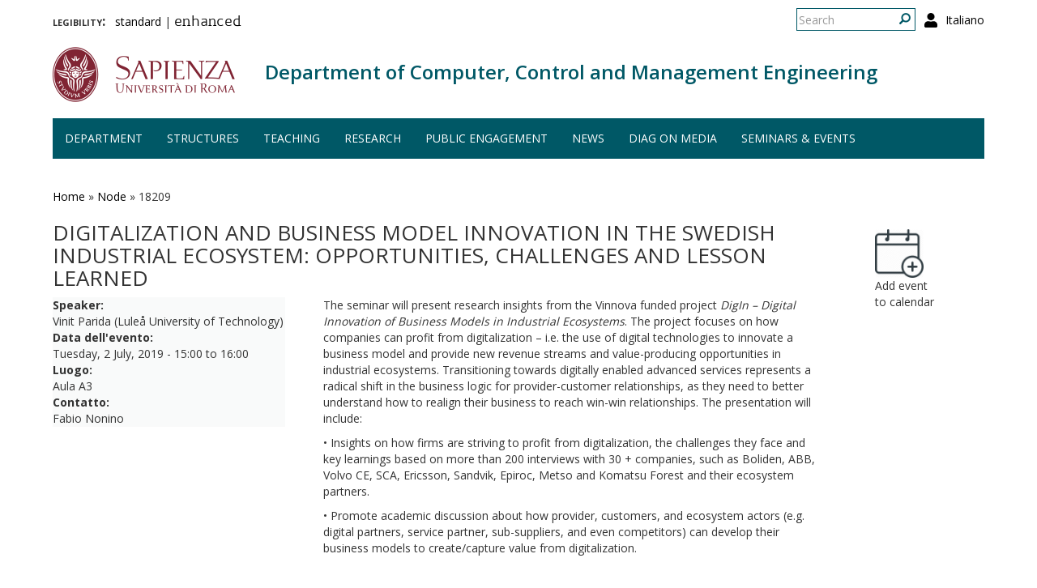

--- FILE ---
content_type: text/html; charset=utf-8
request_url: http://diag.uniroma1.it/en/node/18209
body_size: 7104
content:
<!DOCTYPE html>
<html lang="en" dir="ltr" prefix="content: http://purl.org/rss/1.0/modules/content/ dc: http://purl.org/dc/terms/ foaf: http://xmlns.com/foaf/0.1/ og: http://ogp.me/ns# rdfs: http://www.w3.org/2000/01/rdf-schema# sioc: http://rdfs.org/sioc/ns# sioct: http://rdfs.org/sioc/types# skos: http://www.w3.org/2004/02/skos/core# xsd: http://www.w3.org/2001/XMLSchema#">
  <head>
    <link rel="profile" href="http://www.w3.org/1999/xhtml/vocab" />
    <meta charset="utf-8">
    <meta name="viewport" content="width=device-width, initial-scale=1.0">
    <meta http-equiv="X-UA-Compatible" content="IE=edge">
    <meta http-equiv="Content-Type" content="text/html; charset=utf-8" />
<meta name="Generator" content="Drupal 7 (http://drupal.org)" />
<link rel="canonical" href="/en/node/18209" />
<link rel="shortlink" href="/en/node/18209" />
<link rel="shortcut icon" href="http://diag.uniroma1.it/sites/all/themes/sapienza_bootstrap/favicon.ico" type="image/vnd.microsoft.icon" />
    <title>Digitalization and business model innovation in the Swedish industrial ecosystem: Opportunities, challenges and lesson learned | Department of Computer, Control and Management Engineering</title>
    <link rel="stylesheet" href="https://fonts.googleapis.com/css?family=Open+Sans:400,300,600,700,800">
    <link rel="stylesheet" href="https://netdna.bootstrapcdn.com/font-awesome/4.0.3/css/font-awesome.css">
    <style>
@import url("http://diag.uniroma1.it/modules/system/system.base.css?t55nr1");
</style>
<style>
@import url("http://diag.uniroma1.it/sites/all/modules/colorbox_node/colorbox_node.css?t55nr1");
@import url("http://diag.uniroma1.it/modules/field/theme/field.css?t55nr1");
@import url("http://diag.uniroma1.it/modules/node/node.css?t55nr1");
@import url("http://diag.uniroma1.it/sites/all/modules/uniroma1/sapienza_bootstrap_target_box/css/target-boxes.css?t55nr1");
@import url("http://diag.uniroma1.it/sites/all/modules/youtube/css/youtube.css?t55nr1");
@import url("http://diag.uniroma1.it/sites/all/modules/views/css/views.css?t55nr1");
</style>
<style>
@import url("http://diag.uniroma1.it/sites/all/modules/colorbox/styles/default/colorbox_style.css?t55nr1");
@import url("http://diag.uniroma1.it/sites/all/modules/ctools/css/ctools.css?t55nr1");
</style>
<link type="text/css" rel="stylesheet" href="http://diag.uniroma1.it/sites/all/modules/popup/popup.css?t55nr1" media="all" />
<style>
@import url("http://diag.uniroma1.it/modules/locale/locale.css?t55nr1");
@import url("http://diag.uniroma1.it/sites/all/modules/date/date_api/date.css?t55nr1");
@import url("http://diag.uniroma1.it/sites/all/modules/ds/layouts/ds_2col_stacked/ds_2col_stacked.css?t55nr1");
</style>
<link type="text/css" rel="stylesheet" href="//cdn.jsdelivr.net/bootstrap/3.3.5/css/bootstrap.css" media="all" />
<style>
@import url("http://diag.uniroma1.it/sites/all/themes/bootstrap/css/3.3.5/overrides.min.css?t55nr1");
@import url("http://diag.uniroma1.it/sites/all/themes/sapienza_bootstrap/css/style.css?t55nr1");
@import url("http://diag.uniroma1.it/sites/all/themes/sapienza_bootstrap/css/header.css?t55nr1");
@import url("http://diag.uniroma1.it/sites/all/themes/sapienza_bootstrap/css/page.css?t55nr1");
@import url("http://diag.uniroma1.it/sites/all/themes/sapienza_bootstrap/css/sidebars.css?t55nr1");
@import url("http://diag.uniroma1.it/sites/all/themes/sapienza_bootstrap/css/news.css?t55nr1");
@import url("http://diag.uniroma1.it/sites/all/themes/sapienza_bootstrap/css/hero.css?t55nr1");
@import url("http://diag.uniroma1.it/sites/all/themes/sapienza_bootstrap/css/footer.css?t55nr1");
@import url("http://diag.uniroma1.it/sites/all/themes/sapienza_bootstrap/css/modules.css?t55nr1");
@import url("http://diag.uniroma1.it/sites/all/themes/sapienza_bootstrap/css/search.css?t55nr1");
@import url("http://diag.uniroma1.it/sites/all/themes/sapienza_bootstrap/addons/bootstrap/jquery.smartmenus.bootstrap.css?t55nr1");
</style>
<style>
@import url("http://diag.uniroma1.it/sites/default/files/fontyourface/font.css?t55nr1");
@import url("http://diag.uniroma1.it/sites/default/files/fontyourface/local_fonts/Biancoenero_Regular-normal-normal/stylesheet.css?t55nr1");
</style>
<link type="text/css" rel="stylesheet" href="http://diag.uniroma1.it/en/styleswitcher/css/sapienza_bootstrap?t55nr1" media="all" id="styleswitcher-css" />
    <!-- HTML5 element support for IE6-8 -->
    <!--[if lt IE 9]>
      <script src="https://cdn.jsdelivr.net/html5shiv/3.7.3/html5shiv-printshiv.min.js"></script>
    <![endif]-->
    <script src="//code.jquery.com/jquery-1.9.1.min.js"></script>
<script>window.jQuery || document.write("<script src='/sites/all/modules/jquery_update/replace/jquery/1.9/jquery.min.js'>\x3C/script>")</script>
<script src="http://diag.uniroma1.it/misc/jquery-extend-3.4.0.js?v=1.9.1"></script>
<script src="http://diag.uniroma1.it/misc/jquery-html-prefilter-3.5.0-backport.js?v=1.9.1"></script>
<script src="http://diag.uniroma1.it/misc/jquery.once.js?v=1.2"></script>
<script src="http://diag.uniroma1.it/misc/drupal.js?t55nr1"></script>
<script src="http://diag.uniroma1.it/sites/all/modules/jquery_dollar/jquery_dollar.js?t55nr1"></script>
<script src="http://diag.uniroma1.it/misc/ajax.js?v=7.94"></script>
<script src="http://diag.uniroma1.it/sites/all/modules/jquery_update/js/jquery_update.js?v=0.0.1"></script>
<script src="//cdn.jsdelivr.net/bootstrap/3.3.5/js/bootstrap.js"></script>
<script src="http://diag.uniroma1.it/sites/all/modules/uniroma1/sapienza_bootstrap_target_box/js/target-boxes.js?t55nr1"></script>
<script src="http://diag.uniroma1.it/sites/all/libraries/colorbox/jquery.colorbox-min.js?t55nr1"></script>
<script src="http://diag.uniroma1.it/sites/all/modules/colorbox/js/colorbox.js?t55nr1"></script>
<script src="http://diag.uniroma1.it/sites/all/modules/colorbox/styles/default/colorbox_style.js?t55nr1"></script>
<script src="http://diag.uniroma1.it/sites/all/modules/colorbox/js/colorbox_load.js?t55nr1"></script>
<script src="http://diag.uniroma1.it/sites/all/modules/jcaption/jcaption.js?t55nr1"></script>
<script src="http://diag.uniroma1.it/sites/all/modules/popup/popup.js?t55nr1"></script>
<script src="http://diag.uniroma1.it/sites/all/themes/bootstrap/js/misc/_progress.js?v=7.94"></script>
<script src="http://diag.uniroma1.it/sites/all/modules/colorbox_node/colorbox_node.js?t55nr1"></script>
<script src="http://diag.uniroma1.it/sites/all/themes/sapienza_bootstrap/js/libraries/css3-mediaqueries.js?t55nr1"></script>
<script src="http://diag.uniroma1.it/sites/all/themes/sapienza_bootstrap/js/libraries/html5shiv.min.js?t55nr1"></script>
<script src="http://diag.uniroma1.it/sites/all/themes/sapienza_bootstrap/js/libraries/jquery.matchHeight-min.js?t55nr1"></script>
<script src="http://diag.uniroma1.it/sites/all/themes/sapienza_bootstrap/js/libraries/modernizr.min.js?t55nr1"></script>
<script src="http://diag.uniroma1.it/sites/all/themes/sapienza_bootstrap/js/libraries/respond.js?t55nr1"></script>
<script src="http://diag.uniroma1.it/sites/all/themes/sapienza_bootstrap/js/compatibility.js?t55nr1"></script>
<script src="http://diag.uniroma1.it/sites/all/themes/sapienza_bootstrap/js/home.js?t55nr1"></script>
<script src="http://diag.uniroma1.it/sites/all/themes/sapienza_bootstrap/js/header.js?t55nr1"></script>
<script src="http://diag.uniroma1.it/sites/all/themes/sapienza_bootstrap/jquery.smartmenus.js?t55nr1"></script>
<script src="http://diag.uniroma1.it/sites/all/themes/sapienza_bootstrap/addons/bootstrap/jquery.smartmenus.bootstrap.js?t55nr1"></script>
<script src="http://diag.uniroma1.it/sites/all/themes/bootstrap/js/misc/ajax.js?t55nr1"></script>
<script>jQuery.extend(Drupal.settings, {"basePath":"\/","pathPrefix":"en\/","setHasJsCookie":0,"ajaxPageState":{"theme":"sapienza_bootstrap","theme_token":"VXwK2UVZjIhtOqOZOXgENPQ-EkfWF48aHsS2abKIg9k","jquery_version":"1.9","js":{"https:\/\/use.fontawesome.com\/releases\/v5.11.2\/js\/all.js":1,"sites\/all\/themes\/bootstrap\/js\/bootstrap.js":1,"\/\/code.jquery.com\/jquery-1.9.1.min.js":1,"0":1,"misc\/jquery-extend-3.4.0.js":1,"misc\/jquery-html-prefilter-3.5.0-backport.js":1,"misc\/jquery.once.js":1,"misc\/drupal.js":1,"sites\/all\/modules\/jquery_dollar\/jquery_dollar.js":1,"misc\/ajax.js":1,"sites\/all\/modules\/jquery_update\/js\/jquery_update.js":1,"\/\/cdn.jsdelivr.net\/bootstrap\/3.3.5\/js\/bootstrap.js":1,"sites\/all\/modules\/uniroma1\/sapienza_bootstrap_target_box\/js\/target-boxes.js":1,"sites\/all\/libraries\/colorbox\/jquery.colorbox-min.js":1,"sites\/all\/modules\/colorbox\/js\/colorbox.js":1,"sites\/all\/modules\/colorbox\/styles\/default\/colorbox_style.js":1,"sites\/all\/modules\/colorbox\/js\/colorbox_load.js":1,"sites\/all\/modules\/jcaption\/jcaption.js":1,"sites\/all\/modules\/popup\/popup.js":1,"sites\/all\/themes\/bootstrap\/js\/misc\/_progress.js":1,"sites\/all\/modules\/colorbox_node\/colorbox_node.js":1,"sites\/all\/themes\/sapienza_bootstrap\/js\/libraries\/css3-mediaqueries.js":1,"sites\/all\/themes\/sapienza_bootstrap\/js\/libraries\/html5shiv.min.js":1,"sites\/all\/themes\/sapienza_bootstrap\/js\/libraries\/jquery.matchHeight-min.js":1,"sites\/all\/themes\/sapienza_bootstrap\/js\/libraries\/modernizr.min.js":1,"sites\/all\/themes\/sapienza_bootstrap\/js\/libraries\/respond.js":1,"sites\/all\/themes\/sapienza_bootstrap\/js\/compatibility.js":1,"sites\/all\/themes\/sapienza_bootstrap\/js\/home.js":1,"sites\/all\/themes\/sapienza_bootstrap\/js\/header.js":1,"sites\/all\/themes\/sapienza_bootstrap\/jquery.smartmenus.js":1,"sites\/all\/themes\/sapienza_bootstrap\/addons\/bootstrap\/jquery.smartmenus.bootstrap.js":1,"sites\/all\/themes\/bootstrap\/js\/misc\/ajax.js":1},"css":{"modules\/system\/system.base.css":1,"sites\/all\/modules\/colorbox_node\/colorbox_node.css":1,"modules\/field\/theme\/field.css":1,"modules\/node\/node.css":1,"sites\/all\/modules\/uniroma1\/sapienza_bootstrap_target_box\/css\/target-boxes.css":1,"sites\/all\/modules\/youtube\/css\/youtube.css":1,"sites\/all\/modules\/views\/css\/views.css":1,"sites\/all\/modules\/colorbox\/styles\/default\/colorbox_style.css":1,"sites\/all\/modules\/ctools\/css\/ctools.css":1,"sites\/all\/modules\/popup\/popup.css":1,"modules\/locale\/locale.css":1,"sites\/all\/modules\/date\/date_api\/date.css":1,"sites\/all\/modules\/ds\/layouts\/ds_2col_stacked\/ds_2col_stacked.css":1,"\/\/cdn.jsdelivr.net\/bootstrap\/3.3.5\/css\/bootstrap.css":1,"sites\/all\/themes\/bootstrap\/css\/3.3.5\/overrides.min.css":1,"sites\/all\/themes\/sapienza_bootstrap\/css\/style.css":1,"sites\/all\/themes\/sapienza_bootstrap\/css\/header.css":1,"sites\/all\/themes\/sapienza_bootstrap\/css\/page.css":1,"sites\/all\/themes\/sapienza_bootstrap\/css\/sidebars.css":1,"sites\/all\/themes\/sapienza_bootstrap\/css\/news.css":1,"sites\/all\/themes\/sapienza_bootstrap\/css\/hero.css":1,"sites\/all\/themes\/sapienza_bootstrap\/css\/footer.css":1,"sites\/all\/themes\/sapienza_bootstrap\/css\/modules.css":1,"sites\/all\/themes\/sapienza_bootstrap\/css\/search.css":1,"sites\/all\/themes\/sapienza_bootstrap\/addons\/bootstrap\/jquery.smartmenus.bootstrap.css":1,"sites\/default\/files\/fontyourface\/font.css":1,"public:\/\/fontyourface\/local_fonts\/Biancoenero_Regular-normal-normal\/stylesheet.css":1,"http:\/\/diag.uniroma1.it\/en\/styleswitcher\/css\/sapienza_bootstrap":1}},"colorbox":{"opacity":"0.85","current":"{current} of {total}","previous":"\u00ab Prev","next":"Next \u00bb","close":"Close","maxWidth":"98%","maxHeight":"98%","fixed":true,"mobiledetect":true,"mobiledevicewidth":"480px"},"jcaption":{"jcaption_selectors":[],"jcaption_alt_title":"title","jcaption_requireText":1,"jcaption_copyStyle":1,"jcaption_removeStyle":0,"jcaption_removeClass":0,"jcaption_removeAlign":0,"jcaption_copyAlignmentToClass":1,"jcaption_copyFloatToClass":1,"jcaption_copyClassToClass":1,"jcaption_autoWidth":1,"jcaption_keepLink":0,"jcaption_styleMarkup":"font-size: 11px; color: #888888; font-style: italic; ","jcaption_animate":0,"jcaption_showDuration":"200","jcaption_hideDuration":"200"},"popup":{"effects":{"show":{"default":"this.body.show();","fade":"\n        if (this.opacity){\n          this.body.fadeTo(\u0027medium\u0027,this.opacity);\n        }else{\n          this.body.fadeIn(\u0027medium\u0027);\n        }","slide-down":"this.body.slideDown(\u0027medium\u0027)","slide-down-fade":"\n        this.body.animate(\n          {\n            height:\u0027show\u0027,\n            opacity:(this.opacity ? this.opacity : \u0027show\u0027)\n          }, \u0027medium\u0027\n        );"},"hide":{"default":"this.body.hide();","fade":"this.body.fadeOut(\u0027medium\u0027);","slide-down":"this.body.slideUp(\u0027medium\u0027);","slide-down-fade":"\n        this.body.animate(\n          {\n            height:\u0027hide\u0027,\n            opacity:\u0027hide\u0027\n          }, \u0027medium\u0027\n        );"}},"linger":250,"delay":0},"urlIsAjaxTrusted":{"\/en\/node\/18209":true},"colorbox_node":{"width":"600px","height":"600px"},"bootstrap":{"anchorsFix":"0","anchorsSmoothScrolling":"0","formHasError":1,"popoverEnabled":1,"popoverOptions":{"animation":1,"html":0,"placement":"right","selector":"","trigger":"click","triggerAutoclose":1,"title":"","content":"","delay":0,"container":"body"},"tooltipEnabled":1,"tooltipOptions":{"animation":1,"html":0,"placement":"auto left","selector":"","trigger":"hover focus","delay":0,"container":"body"}}});</script>
  </head>
  <body class="navbar-is-fixed-top html not-front not-logged-in one-sidebar sidebar-second page-node page-node-18209 node-type-eventi i18n-en dipartimento site-name-lines-1">
    <div id="skip-link">
      <a href="#main-content" class="element-invisible element-focusable">Skip to main content</a>
    </div>
        <header id="navbar" role="banner" class="navbar navbar-fixed-top navbar-default">
  <div class="container">

              <div class="region region-header-top">
    <section id="block-locale-language-content" class="block block-locale clearfix">

      
  <ul class="language-switcher-locale-url"><li class="en first active"><a href="/en/node/18209" class="language-link active" xml:lang="en">English</a></li>
<li class="it last"><a href="/node/18209" class="language-link" xml:lang="it">Italiano</a></li>
</ul>
</section>
<section id="block-search-form" class="block block-search clearfix">

      
  <form class="form-search content-search" action="/en/node/18209" method="post" id="search-block-form" accept-charset="UTF-8"><div><div>
      <h2 class="element-invisible">Search form</h2>
    <div class="input-group"><input title="Enter the terms you wish to search for." placeholder="Search" class="form-control form-text" type="text" id="edit-search-block-form--2" name="search_block_form" value="" size="15" maxlength="128" /><span class="input-group-btn"><button type="submit" class="btn btn-primary"><span class="icon glyphicon glyphicon-search" aria-hidden="true"></span>
</button></span></div><div class="form-actions form-wrapper form-group" id="edit-actions"><button class="element-invisible btn btn-primary form-submit" type="submit" id="edit-submit" name="op" value="Search">Search</button>
</div><input type="hidden" name="form_build_id" value="form-cpwa5TaLwFKcbalnulDZeRb4JU4DMdpDzDmeBAb2spQ" />
<input type="hidden" name="form_id" value="search_block_form" />
</div>
</div></form>
</section>
<section id="block-block-36" class="block block-block clearfix">

      
  <a href="/en/user"><i class="fa fa-user fa-lg"></i></a><style>
#block-block-36 {
    float: right;
    margin: 5px 0 0 11px;
}
</style>
</section>
<section id="block-block-48" class="block block-block clearfix">

      
  <p><span style="font-size:16px;"><strong style="font-variant: small-caps;">legibility:&nbsp;&nbsp;</strong></span> <a href="https://www.diag.uniroma1.it/styleswitcher/switch/sapienza_bootstrap/custom/default?destination=/en/node/18209">standard</a>&nbsp;|&nbsp;<a href="https://www.diag.uniroma1.it/styleswitcher/switch/sapienza_bootstrap/theme/alta-leggibilita?destination=/en/node/18209" style="font-family: 'Biancoenero Regular'; font-size: 1.3em;">enhanced</a></p>
</section>
  </div>
    
    <div class="navbar-header">

              <a href="https://www.uniroma1.it/it/">
          <img class="logo pull-left" src="http://diag.uniroma1.it/sites/all/themes/sapienza_bootstrap/logo.png" alt="Uniroma 1" />
        </a>
      
              <h1 class="name navbar-brand">
          <a href="/en" title="Home Page">Department of Computer, Control and Management Engineering</a>        </h1>
      
      
              <button type="button" class="navbar-toggle" data-toggle="collapse" data-target="#navbar-collapse">
          <span class="sr-only">Toggle navigation</span>
          <span class="icon-bar"></span>
          <span class="icon-bar"></span>
          <span class="icon-bar"></span>
        </button>
          </div>

          <div class="navbar-collapse collapse" id="navbar-collapse">
        <nav role="navigation">
                      <ul class="menu nav navbar-nav"><li class="first expanded dropdown"><a href="/en/department" data-target="#" class="dropdown-toggle" data-toggle="dropdown">Department <span class="caret"></span></a><ul class="dropdown-menu"><li class="first leaf"><a href="/en/contacts">Contacts</a></li>
<li class="leaf"><a href="/en/foreword">Foreword</a></li>
<li class="leaf"><a href="/en/how-reach-us">How to reach us</a></li>
<li class="collapsed"><a href="/en/management">Management</a></li>
<li class="last collapsed"><a href="/en/people-0">People</a></li>
</ul></li>
<li class="expanded dropdown"><a href="/en/structures" data-target="#" class="dropdown-toggle" data-toggle="dropdown">Structures <span class="caret"></span></a><ul class="dropdown-menu"><li class="first leaf"><a href="/en/laboratories">Laboratories</a></li>
<li class="leaf"><a href="/en/classrooms">Classrooms</a></li>
<li class="last leaf"><a href="https://www.diag.uniroma1.it/biblio_diag/en" title="">Library</a></li>
</ul></li>
<li class="expanded dropdown"><a href="/en/teaching" data-target="#" class="dropdown-toggle" data-toggle="dropdown">Teaching <span class="caret"></span></a><ul class="dropdown-menu"><li class="first leaf"><a href="/en/courses" title="">Study programs</a></li>
<li class="leaf"><a href="/en/phd-courses" title="">PhD programs</a></li>
<li class="leaf"><a href="/en/teaching-laboratories">Teaching laboratories</a></li>
<li class="last leaf"><a href="/en/multimedia">Multimedia</a></li>
</ul></li>
<li class="expanded dropdown"><a href="/#" title="" data-target="#" class="dropdown-toggle nolink" data-toggle="dropdown" tabindex="0">Research <span class="caret"></span></a><ul class="dropdown-menu"><li class="first leaf"><a href="/en/research">Overview</a></li>
<li class="leaf"><a href="/en/research-areas">Research areas</a></li>
<li class="leaf"><a href="/en/research-laboratories">Research Laboratories</a></li>
<li class="leaf"><a href="/en/archivio_eventi" title="">Seminars and events</a></li>
<li class="leaf"><a href="/en/tipologia-documenti/research-reports" title="">Research reports</a></li>
<li class="leaf"><a href="/en/tipologia-documenti/diag-reports" title="">DIAG Reports</a></li>
<li class="leaf"><a href="/en/technical-reports">Technical reports</a></li>
<li class="leaf"><a href="/en/interdepartmental-centers">interdepartmental centers</a></li>
<li class="last leaf"><a href="/en/spin-offs">Spin-offs</a></li>
</ul></li>
<li class="leaf"><a href="/en/public-engagement-initiatives" title="">Public engagement</a></li>
<li class="expanded dropdown"><a href="/en/news" title="" data-target="#" class="dropdown-toggle" data-toggle="dropdown">News <span class="caret"></span></a><ul class="dropdown-menu"><li class="first leaf"><a href="/en/archivio_notizie" title="">News</a></li>
<li class="last leaf"><a href="/en/events-calendar">Events calendar</a></li>
</ul></li>
<li class="leaf"><a href="/en/media-about-us">DIAG on media</a></li>
<li class="last leaf"><a href="/en/archivio_eventi" title="">Seminars &amp; events</a></li>
</ul>                                      </nav>
      </div>
      </div>
</header>

<section>
  <div class="container">
        <a id="main-content"></a>
              </div>
</section>

<!--  -->

  <section id="tabs">
    <div class="container">
          </div>
  </section>


  <section id="news">
    <div class="container">
        <div class="region region-news">
    <section id="block-easy-breadcrumb-easy-breadcrumb" class="block block-easy-breadcrumb clearfix">

      
    <div itemscope class="easy-breadcrumb" itemtype="http://data-vocabulary.org/Breadcrumb">
          <span itemprop="title"><a href="/en" class="easy-breadcrumb_segment easy-breadcrumb_segment-front">Home</a></span>               <span class="easy-breadcrumb_segment-separator">»</span>
                <span itemprop="title"><a href="/en/node" class="easy-breadcrumb_segment easy-breadcrumb_segment-1">Node</a></span>               <span class="easy-breadcrumb_segment-separator">»</span>
                <span class="easy-breadcrumb_segment easy-breadcrumb_segment-title" itemprop="title">18209</span>            </div>

</section>
  </div>
    </div>
  </section>

<div class="main-container container">
  <div class="row">

    
    <section class="col-md-10">
              <div class="region region-content">
    <section id="block-block-39" class="block block-block clearfix">

      
  <style type=text/css> 
#news {background: none !important; }
</style>
</section>
<section id="block-block-38" class="block block-block clearfix">

      
  <style type=text/css> 
.ds-2col > .group-left {width: 100%; }
.ds-2col-stacked > .group-left {width: 30%; }
.ds-2col-stacked > .group-right {width: 65%; }
.field-name-field-qualifica {font-weight: bold;}
.ds-2col-stacked > .group-left {background-color: rgba(249,250,250,1);}
</style>
</section>
<section id="block-system-main" class="block block-system clearfix">

      
  <div  about="/en/node/18209" typeof="sioc:Item foaf:Document" class="ds-2col-stacked node node-eventi view-mode-full clearfix">

  
  <div class="group-header">
    <h2 class="title">Digitalization and business model innovation in the Swedish industrial ecosystem: Opportunities, challenges and lesson learned</h2>  </div>

  <div class="group-left">
    <div class="field field-name-field-speaker field-type-text field-label-above"><div class="field-label">Speaker:&nbsp;</div><div class="field-items"><div class="field-item even">Vinit Parida (Luleå University of Technology)</div></div></div><div class="field field-name-field-data field-type-datetime field-label-above"><div class="field-label">Data dell&#039;evento:&nbsp;</div><div class="field-items"><div class="field-item even"><span class="date-display-single">Tuesday, 2 July, 2019 - <span class="date-display-range"><span class="date-display-start" property="dc:date" datatype="xsd:dateTime" content="2019-07-02T15:00:00+02:00">15:00</span> to <span class="date-display-end" property="dc:date" datatype="xsd:dateTime" content="2019-07-02T16:00:00+02:00">16:00</span></span></span></div></div></div><div class="field field-name-field-luogo field-type-text field-label-above"><div class="field-label">Luogo:&nbsp;</div><div class="field-items"><div class="field-item even">Aula A3</div></div></div><div class="field field-name-field-contatto field-type-text field-label-above"><div class="field-label">Contatto:&nbsp;</div><div class="field-items"><div class="field-item even">Fabio Nonino</div></div></div>  </div>

  <div class="group-right">
    <div class="field field-name-body field-type-text-with-summary field-label-hidden"><div class="field-items"><div class="field-item even" property="content:encoded"><p>The seminar will present research insights from the Vinnova funded project <em>DigIn – Digital Innovation of Business Models in Industrial Ecosystems</em>. The project focuses on how companies can profit from digitalization – i.e. the use of digital technologies to innovate a business model and provide new revenue streams and value-producing opportunities in industrial ecosystems. Transitioning towards digitally enabled advanced services represents a radical shift in the business logic for provider-customer relationships, as they need to better understand how to realign their business to reach win-win relationships. The presentation will include:</p>
<p>• Insights on how firms are striving to profit from digitalization, the challenges they face and key learnings based on more than 200 interviews with 30 + companies, such as Boliden, ABB, Volvo CE, SCA, Ericsson, Sandvik, Epiroc, Metso and Komatsu Forest and their ecosystem partners.</p>
<p>• Promote academic discussion about how provider, customers, and ecosystem actors (e.g. digital partners, service partner, sub-suppliers, and even competitors) can develop their business models to create/capture value from digitalization.</p>
<p> </p>
<p><strong>Bio:</strong></p>
<p>Vinit Parida is a Chaired Professor of Entrepreneurship and Innovation at Luleå University of Technology (Sweden) and Associate Editor in Journal of Business Research. His research interests include organizational capabilities, servitization, business model innovation, digitalization of industrial ecosystems, and the circular economy. Vinit (Google scholar: 2978; H-index: 24) has published 200+ articles, conference papers and industry reports, such as <em>Strategic Management Journal, Journal of Management Studies, Long Range Planning, Industrial Marketing Management, Journal of Business Research International Journal of Production Economics, Production and Operation Management, International Journal of Operations &amp; Production Management, Strategic Entrepreneurship Journal, and others. </em>He is leading three Vinnova and two regional EU funded research projects, which involves more than 30 Swedish and international companies. He is the recipient of multiple awards for his research and best supervisor award.</p>
</div></div></div>  </div>

  <div class="group-footer">
      </div>

</div>


</section>
  </div>
    </section>

          <aside class="col-md-2" role="complementary">
          <div class="region region-sidebar-second">
    <section id="block-views-notizie-prima-pagina-block-5" class="block block-views clearfix">

      
  <div class="view view-notizie-prima-pagina view-id-notizie_prima_pagina view-display-id-block_5 view-dom-id-2d002d26fb274f79140314468efaf33c">
        
  
  
      <div class="view-content">
        <div class="views-row views-row-1 views-row-odd views-row-first views-row-last">
      
  <div class="views-field views-field-nid">        <span class="field-content"><a href="/eventidiag-ics/18209"><img src="/sites/default/files/add_calendar.png" width="60"></a><br>
Add event to calendar</span>  </div>  </div>
    </div>
  
  
  
  
  
  
</div>
</section>
  </div>
      </aside>
    
  </div>
</div>





  <section id="credits">
      <div class="container">
                <div class="row">
                      <div class="col-sm-6">
                <div class="region region-credits-left">
    <section id="block-block-27" class="block block-block clearfix">

      
  © Università degli Studi di Roma "La Sapienza" - Piazzale Aldo Moro 5, 00185 Roma
</section>
  </div>
            </div>
                            </div>
      </div>
  </section>
    <script src="https://use.fontawesome.com/releases/v5.11.2/js/all.js"></script>
<script src="http://diag.uniroma1.it/sites/all/themes/bootstrap/js/bootstrap.js?t55nr1"></script>
  </body>
</html>